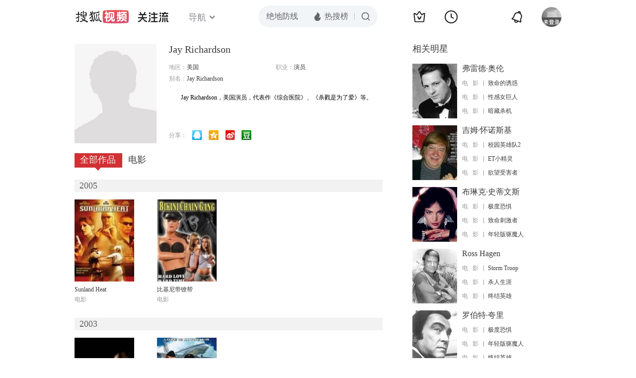

--- FILE ---
content_type: text/html;charset=UTF-8
request_url: https://score.my.tv.sohu.com/digg/get.do?type=442&vid=803960&callback=jQuery17208431661197563578_1770007340402&_=1770007343858
body_size: 120
content:
jQuery17208431661197563578_1770007340402({"vid":803960,"downCount":0,"statusText":"success but not exists","upCount":0,"pid":-1,"tvid":803960,"type":442,"status":200})

--- FILE ---
content_type: text/javascript; charset=utf-8
request_url: https://hui.sohu.com/mum/ipqueryjp?callback=jsonp1770007340000&cookie=1770007340319&platform_source=pc&_=1770007340001
body_size: 27
content:
typeof jsonp1770007340000 === 'function' && jsonp1770007340000({
  "ext_ip": "13.59.13.122",
  "urls": []
});

--- FILE ---
content_type: text/plain;charset=UTF-8
request_url: https://v4.passport.sohu.com/i/cookie/common?callback=passport4015_cb1770007345628&dfp=1770007345676&_=1770007345677
body_size: -298
content:
passport4015_cb1770007345628({"body":"","message":"Success","status":200})